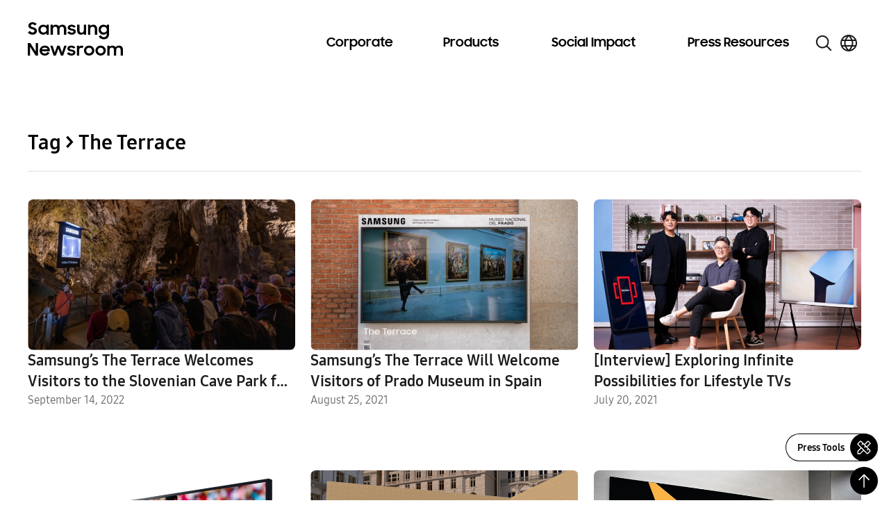

--- FILE ---
content_type: image/svg+xml
request_url: https://news.samsung.com/global/wp-content/themes/newsroom/assets/images/icons/logo-facebook.svg
body_size: 361
content:
<svg width="16" height="16" viewBox="0 0 16 16" fill="none" xmlns="http://www.w3.org/2000/svg">
<path d="M13.335 2H2.665C2.48904 2.00131 2.32065 2.07179 2.19622 2.19622C2.07179 2.32065 2.00131 2.48904 2 2.665V13.335C2.00131 13.511 2.07179 13.6794 2.19622 13.8038C2.32065 13.9282 2.48904 13.9987 2.665 14H8.41V9.36H6.85V7.545H8.41V6.21C8.41 4.66 9.355 3.815 10.745 3.815C11.21 3.815 11.675 3.815 12.14 3.885V5.5H11.185C10.43 5.5 10.285 5.86 10.285 6.385V7.54H12.085L11.85 9.355H10.285V14H13.335C13.511 13.9987 13.6794 13.9282 13.8038 13.8038C13.9282 13.6794 13.9987 13.511 14 13.335V2.665C13.9987 2.48904 13.9282 2.32065 13.8038 2.19622C13.6794 2.07179 13.511 2.00131 13.335 2Z" fill="black"/>
</svg>
